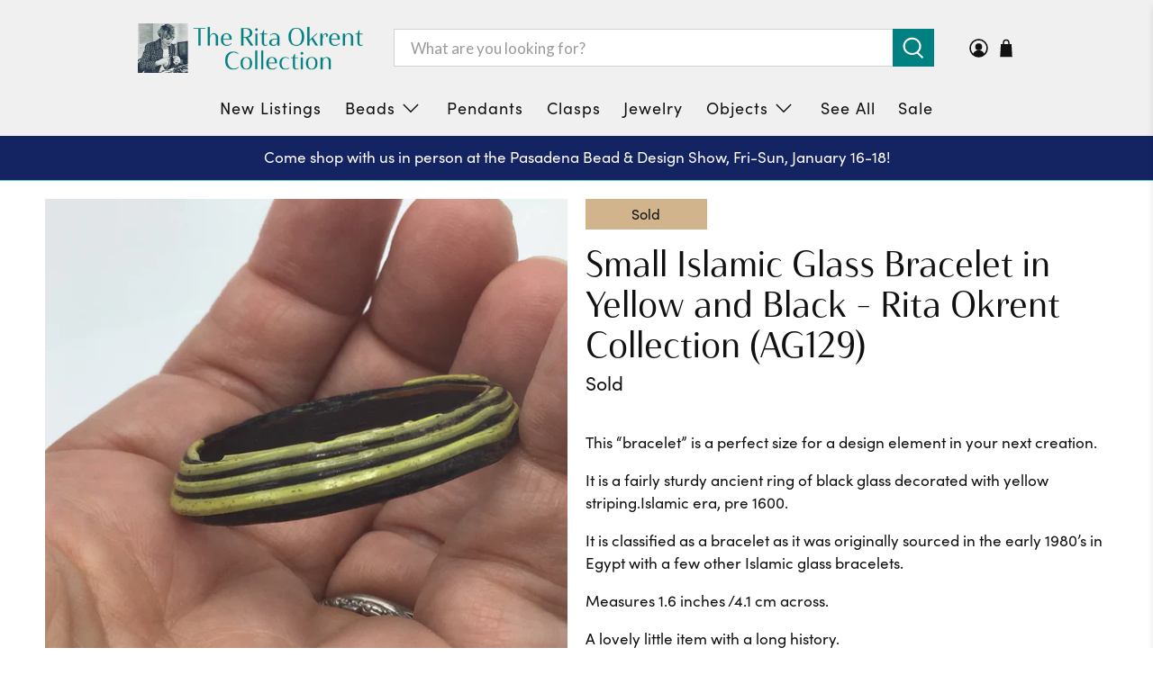

--- FILE ---
content_type: text/css
request_url: https://ritaokrent.com/cdn/shop/t/8/assets/jadepuma.css?v=120263807425463321391736964742
body_size: 126
content:
body,.header,.mobile-header,.heading-section__preheading,.heading-section__subheading,.banner__subheading,.button{font-family:sofia-pro,Lato,sans-serif}h1,.h1,h2,.h2,h3,.h3,.collection-list__caption-wrapper--below-image .title{font-family:haboro-contrast-normal,sans-serif}shopify-payment-terms{display:none}.additional-checkout-buttons{display:none}.footer__container{background-color:#d3d3d3}.footer__credits a,.footer__credits a:hover{color:#000;cursor:text}.mega-menu__banner{padding:.25em 1em}.cart__cost-summary{background-color:#d3d3d3}#shopify-section-template--22988544409902__index_featured_collection_JNp7Pb{background-color:#cdeeee}.tag-filter__checkbox--regular{margin-right:4px}.collection-filter-toggle,.hide-desktop{display:none}.hide-mobile{display:block}@media only screen and (max-width: 798px){.hide-desktop{display:block!important}.hide-mobile{display:none!important}.collection__sort-by-filter{width:95%;margin:0 10px}.sort_by{width:100%}.mobile-filter-container{border-color:#e8d9c4;border-style:solid;border-width:thin;width:95%;padding:0}.collection__content{display:block!important}.faceted-filter-form{padding:0;margin:0 10px}.collection-filter-toggle{margin:0;padding:6px 10px;font-size:17px;display:block;color:#363636;width:100%;position:relative;font-family:Lato,sans-serif}.collection-filter-toggle:hover,active,focus{color:#363636}.collection-filter-toggle:after{font-family:flex-icon!important;content:"\e902";position:absolute;display:inline-block;right:14px;transform-origin:center;top:50%;transform:translateY(-50%);margin-left:5px;font-size:.8em}.collection-filter-toggle-open:after{font-family:flex-icon!important;content:"\e902";display:inline-block;transform:translateY(-60%) rotate(180deg)!important;margin-left:10px;font-size:.8em}.sidebar-block__content{display:none;margin-top:0;padding-top:5px!important;margin-bottom:0;padding-left:10px;padding-right:10px;padding-bottom:10px!important}.sidebar-block__toggle{display:none;margin-top:10px;margin-bottom:0;padding-left:10px;padding-right:10px;padding-top:0!important;padding-bottom:0!important}.block__tag-filter{padding-top:0!important;padding-bottom:0!important}.mobile-filter-container{margin-bottom:30px;margin-left:10px;width:calc(50% - 9px)}}@media only screen and (max-width: 480px){.mobile-filter-container{width:calc(95% - 18px)}}.mega-menu__content{text-align:center}.header__inner-content{max-width:1000px;margin:0 auto}.ajax-cart.ajax-cart--drawer .ajax-cart__form{overflow:auto;max-height:100vh}.ajax-cart.ajax-cart--drawer .ajax-cart__close-icon{top:1.8rem}.ajax-cart.ajax-cart--drawer .ajax-cart__list{max-height:65vh;overflow-y:auto}.ajax-cart__subtotal .ajax-cart__row-description{padding-right:4px}.ajax-cart__subtotal{justify-content:end}@media (max-width:768px){.ajax-cart.ajax-cart--drawer .ajax-cart__list{max-height:65vh}}
/*# sourceMappingURL=/cdn/shop/t/8/assets/jadepuma.css.map?v=120263807425463321391736964742 */


--- FILE ---
content_type: text/javascript; charset=utf-8
request_url: https://ritaokrent.com/products/small-islamic-glass-bracelet-in-yellow-and-black-rita-okrent-collection-ag129.js
body_size: 715
content:
{"id":4504763891797,"title":"Small Islamic Glass Bracelet in Yellow and Black - Rita Okrent Collection (AG129)","handle":"small-islamic-glass-bracelet-in-yellow-and-black-rita-okrent-collection-ag129","description":"\u003cp\u003eThis “bracelet” is a perfect size for a design element in your next creation. \u003c\/p\u003e\n\u003cp\u003eIt is a fairly sturdy ancient ring of black glass decorated with yellow striping.Islamic era, pre 1600.\u003c\/p\u003e\n\u003cp\u003eIt is classified as a bracelet as it was originally sourced in the early 1980’s in Egypt with a few other Islamic glass bracelets.\u003c\/p\u003e\n\u003cp\u003eMeasures 1.6 inches \/4.1 cm across.\u003c\/p\u003e\n\u003cp\u003eA lovely little item with a long history.\u003c\/p\u003e\n\u003cp\u003eAncient Glass Item 129\u003c\/p\u003e\n\u003cp\u003e \u003c\/p\u003e","published_at":"2020-01-22T16:12:51-08:00","created_at":"2020-01-22T16:12:51-08:00","vendor":"Components","type":"Ancient Glass Beads","tags":["Ancient","ancient glass","black","bracelet","Egypt","Glass","Islamic glass bracelet","Yellow"],"price":3000,"price_min":3000,"price_max":3000,"available":false,"price_varies":false,"compare_at_price":null,"compare_at_price_min":0,"compare_at_price_max":0,"compare_at_price_varies":false,"variants":[{"id":31702181445717,"title":"Default Title","option1":"Default Title","option2":null,"option3":null,"sku":"Ancient Glass Item 129","requires_shipping":true,"taxable":true,"featured_image":null,"available":false,"name":"Small Islamic Glass Bracelet in Yellow and Black - Rita Okrent Collection (AG129)","public_title":null,"options":["Default Title"],"price":3000,"weight":0,"compare_at_price":null,"inventory_management":"shopify","barcode":null,"requires_selling_plan":false,"selling_plan_allocations":[]}],"images":["\/\/cdn.shopify.com\/s\/files\/1\/2352\/4865\/products\/image_74d1cb6e-d6e3-4ad8-ae21-5903b7e66214.jpg?v=1579738375","\/\/cdn.shopify.com\/s\/files\/1\/2352\/4865\/products\/image_6c071a98-a482-447d-bf6c-17a145f315cf.jpg?v=1579738377","\/\/cdn.shopify.com\/s\/files\/1\/2352\/4865\/products\/image_63cd61e2-d2b6-4879-8f1b-5d250881bfe9.jpg?v=1579738379","\/\/cdn.shopify.com\/s\/files\/1\/2352\/4865\/products\/image_506a58ae-7a39-4fce-a907-ec4bd7600451.jpg?v=1579738380","\/\/cdn.shopify.com\/s\/files\/1\/2352\/4865\/products\/image_10c1b924-40e4-404b-9ff3-6c33e3ab6da9.jpg?v=1579738382"],"featured_image":"\/\/cdn.shopify.com\/s\/files\/1\/2352\/4865\/products\/image_74d1cb6e-d6e3-4ad8-ae21-5903b7e66214.jpg?v=1579738375","options":[{"name":"Title","position":1,"values":["Default Title"]}],"url":"\/products\/small-islamic-glass-bracelet-in-yellow-and-black-rita-okrent-collection-ag129","media":[{"alt":null,"id":6284341575765,"position":1,"preview_image":{"aspect_ratio":1.0,"height":2448,"width":2448,"src":"https:\/\/cdn.shopify.com\/s\/files\/1\/2352\/4865\/products\/image_74d1cb6e-d6e3-4ad8-ae21-5903b7e66214.jpg?v=1579738375"},"aspect_ratio":1.0,"height":2448,"media_type":"image","src":"https:\/\/cdn.shopify.com\/s\/files\/1\/2352\/4865\/products\/image_74d1cb6e-d6e3-4ad8-ae21-5903b7e66214.jpg?v=1579738375","width":2448},{"alt":null,"id":6284341674069,"position":2,"preview_image":{"aspect_ratio":1.0,"height":2448,"width":2448,"src":"https:\/\/cdn.shopify.com\/s\/files\/1\/2352\/4865\/products\/image_6c071a98-a482-447d-bf6c-17a145f315cf.jpg?v=1579738377"},"aspect_ratio":1.0,"height":2448,"media_type":"image","src":"https:\/\/cdn.shopify.com\/s\/files\/1\/2352\/4865\/products\/image_6c071a98-a482-447d-bf6c-17a145f315cf.jpg?v=1579738377","width":2448},{"alt":null,"id":6284341772373,"position":3,"preview_image":{"aspect_ratio":1.0,"height":2448,"width":2448,"src":"https:\/\/cdn.shopify.com\/s\/files\/1\/2352\/4865\/products\/image_63cd61e2-d2b6-4879-8f1b-5d250881bfe9.jpg?v=1579738379"},"aspect_ratio":1.0,"height":2448,"media_type":"image","src":"https:\/\/cdn.shopify.com\/s\/files\/1\/2352\/4865\/products\/image_63cd61e2-d2b6-4879-8f1b-5d250881bfe9.jpg?v=1579738379","width":2448},{"alt":null,"id":6284341936213,"position":4,"preview_image":{"aspect_ratio":1.0,"height":2448,"width":2448,"src":"https:\/\/cdn.shopify.com\/s\/files\/1\/2352\/4865\/products\/image_506a58ae-7a39-4fce-a907-ec4bd7600451.jpg?v=1579738380"},"aspect_ratio":1.0,"height":2448,"media_type":"image","src":"https:\/\/cdn.shopify.com\/s\/files\/1\/2352\/4865\/products\/image_506a58ae-7a39-4fce-a907-ec4bd7600451.jpg?v=1579738380","width":2448},{"alt":null,"id":6284342034517,"position":5,"preview_image":{"aspect_ratio":1.0,"height":2448,"width":2448,"src":"https:\/\/cdn.shopify.com\/s\/files\/1\/2352\/4865\/products\/image_10c1b924-40e4-404b-9ff3-6c33e3ab6da9.jpg?v=1579738382"},"aspect_ratio":1.0,"height":2448,"media_type":"image","src":"https:\/\/cdn.shopify.com\/s\/files\/1\/2352\/4865\/products\/image_10c1b924-40e4-404b-9ff3-6c33e3ab6da9.jpg?v=1579738382","width":2448}],"requires_selling_plan":false,"selling_plan_groups":[]}

--- FILE ---
content_type: text/javascript; charset=utf-8
request_url: https://ritaokrent.com/products/small-islamic-glass-bracelet-in-yellow-and-black-rita-okrent-collection-ag129.js?currency=USD&country=US
body_size: 779
content:
{"id":4504763891797,"title":"Small Islamic Glass Bracelet in Yellow and Black - Rita Okrent Collection (AG129)","handle":"small-islamic-glass-bracelet-in-yellow-and-black-rita-okrent-collection-ag129","description":"\u003cp\u003eThis “bracelet” is a perfect size for a design element in your next creation. \u003c\/p\u003e\n\u003cp\u003eIt is a fairly sturdy ancient ring of black glass decorated with yellow striping.Islamic era, pre 1600.\u003c\/p\u003e\n\u003cp\u003eIt is classified as a bracelet as it was originally sourced in the early 1980’s in Egypt with a few other Islamic glass bracelets.\u003c\/p\u003e\n\u003cp\u003eMeasures 1.6 inches \/4.1 cm across.\u003c\/p\u003e\n\u003cp\u003eA lovely little item with a long history.\u003c\/p\u003e\n\u003cp\u003eAncient Glass Item 129\u003c\/p\u003e\n\u003cp\u003e \u003c\/p\u003e","published_at":"2020-01-22T16:12:51-08:00","created_at":"2020-01-22T16:12:51-08:00","vendor":"Components","type":"Ancient Glass Beads","tags":["Ancient","ancient glass","black","bracelet","Egypt","Glass","Islamic glass bracelet","Yellow"],"price":3000,"price_min":3000,"price_max":3000,"available":false,"price_varies":false,"compare_at_price":null,"compare_at_price_min":0,"compare_at_price_max":0,"compare_at_price_varies":false,"variants":[{"id":31702181445717,"title":"Default Title","option1":"Default Title","option2":null,"option3":null,"sku":"Ancient Glass Item 129","requires_shipping":true,"taxable":true,"featured_image":null,"available":false,"name":"Small Islamic Glass Bracelet in Yellow and Black - Rita Okrent Collection (AG129)","public_title":null,"options":["Default Title"],"price":3000,"weight":0,"compare_at_price":null,"inventory_management":"shopify","barcode":null,"requires_selling_plan":false,"selling_plan_allocations":[]}],"images":["\/\/cdn.shopify.com\/s\/files\/1\/2352\/4865\/products\/image_74d1cb6e-d6e3-4ad8-ae21-5903b7e66214.jpg?v=1579738375","\/\/cdn.shopify.com\/s\/files\/1\/2352\/4865\/products\/image_6c071a98-a482-447d-bf6c-17a145f315cf.jpg?v=1579738377","\/\/cdn.shopify.com\/s\/files\/1\/2352\/4865\/products\/image_63cd61e2-d2b6-4879-8f1b-5d250881bfe9.jpg?v=1579738379","\/\/cdn.shopify.com\/s\/files\/1\/2352\/4865\/products\/image_506a58ae-7a39-4fce-a907-ec4bd7600451.jpg?v=1579738380","\/\/cdn.shopify.com\/s\/files\/1\/2352\/4865\/products\/image_10c1b924-40e4-404b-9ff3-6c33e3ab6da9.jpg?v=1579738382"],"featured_image":"\/\/cdn.shopify.com\/s\/files\/1\/2352\/4865\/products\/image_74d1cb6e-d6e3-4ad8-ae21-5903b7e66214.jpg?v=1579738375","options":[{"name":"Title","position":1,"values":["Default Title"]}],"url":"\/products\/small-islamic-glass-bracelet-in-yellow-and-black-rita-okrent-collection-ag129","media":[{"alt":null,"id":6284341575765,"position":1,"preview_image":{"aspect_ratio":1.0,"height":2448,"width":2448,"src":"https:\/\/cdn.shopify.com\/s\/files\/1\/2352\/4865\/products\/image_74d1cb6e-d6e3-4ad8-ae21-5903b7e66214.jpg?v=1579738375"},"aspect_ratio":1.0,"height":2448,"media_type":"image","src":"https:\/\/cdn.shopify.com\/s\/files\/1\/2352\/4865\/products\/image_74d1cb6e-d6e3-4ad8-ae21-5903b7e66214.jpg?v=1579738375","width":2448},{"alt":null,"id":6284341674069,"position":2,"preview_image":{"aspect_ratio":1.0,"height":2448,"width":2448,"src":"https:\/\/cdn.shopify.com\/s\/files\/1\/2352\/4865\/products\/image_6c071a98-a482-447d-bf6c-17a145f315cf.jpg?v=1579738377"},"aspect_ratio":1.0,"height":2448,"media_type":"image","src":"https:\/\/cdn.shopify.com\/s\/files\/1\/2352\/4865\/products\/image_6c071a98-a482-447d-bf6c-17a145f315cf.jpg?v=1579738377","width":2448},{"alt":null,"id":6284341772373,"position":3,"preview_image":{"aspect_ratio":1.0,"height":2448,"width":2448,"src":"https:\/\/cdn.shopify.com\/s\/files\/1\/2352\/4865\/products\/image_63cd61e2-d2b6-4879-8f1b-5d250881bfe9.jpg?v=1579738379"},"aspect_ratio":1.0,"height":2448,"media_type":"image","src":"https:\/\/cdn.shopify.com\/s\/files\/1\/2352\/4865\/products\/image_63cd61e2-d2b6-4879-8f1b-5d250881bfe9.jpg?v=1579738379","width":2448},{"alt":null,"id":6284341936213,"position":4,"preview_image":{"aspect_ratio":1.0,"height":2448,"width":2448,"src":"https:\/\/cdn.shopify.com\/s\/files\/1\/2352\/4865\/products\/image_506a58ae-7a39-4fce-a907-ec4bd7600451.jpg?v=1579738380"},"aspect_ratio":1.0,"height":2448,"media_type":"image","src":"https:\/\/cdn.shopify.com\/s\/files\/1\/2352\/4865\/products\/image_506a58ae-7a39-4fce-a907-ec4bd7600451.jpg?v=1579738380","width":2448},{"alt":null,"id":6284342034517,"position":5,"preview_image":{"aspect_ratio":1.0,"height":2448,"width":2448,"src":"https:\/\/cdn.shopify.com\/s\/files\/1\/2352\/4865\/products\/image_10c1b924-40e4-404b-9ff3-6c33e3ab6da9.jpg?v=1579738382"},"aspect_ratio":1.0,"height":2448,"media_type":"image","src":"https:\/\/cdn.shopify.com\/s\/files\/1\/2352\/4865\/products\/image_10c1b924-40e4-404b-9ff3-6c33e3ab6da9.jpg?v=1579738382","width":2448}],"requires_selling_plan":false,"selling_plan_groups":[]}

--- FILE ---
content_type: text/javascript; charset=utf-8
request_url: https://ritaokrent.com/products/small-islamic-glass-bracelet-in-yellow-and-black-rita-okrent-collection-ag129.js?currency=USD&country=US
body_size: 176
content:
{"id":4504763891797,"title":"Small Islamic Glass Bracelet in Yellow and Black - Rita Okrent Collection (AG129)","handle":"small-islamic-glass-bracelet-in-yellow-and-black-rita-okrent-collection-ag129","description":"\u003cp\u003eThis “bracelet” is a perfect size for a design element in your next creation. \u003c\/p\u003e\n\u003cp\u003eIt is a fairly sturdy ancient ring of black glass decorated with yellow striping.Islamic era, pre 1600.\u003c\/p\u003e\n\u003cp\u003eIt is classified as a bracelet as it was originally sourced in the early 1980’s in Egypt with a few other Islamic glass bracelets.\u003c\/p\u003e\n\u003cp\u003eMeasures 1.6 inches \/4.1 cm across.\u003c\/p\u003e\n\u003cp\u003eA lovely little item with a long history.\u003c\/p\u003e\n\u003cp\u003eAncient Glass Item 129\u003c\/p\u003e\n\u003cp\u003e \u003c\/p\u003e","published_at":"2020-01-22T16:12:51-08:00","created_at":"2020-01-22T16:12:51-08:00","vendor":"Components","type":"Ancient Glass Beads","tags":["Ancient","ancient glass","black","bracelet","Egypt","Glass","Islamic glass bracelet","Yellow"],"price":3000,"price_min":3000,"price_max":3000,"available":false,"price_varies":false,"compare_at_price":null,"compare_at_price_min":0,"compare_at_price_max":0,"compare_at_price_varies":false,"variants":[{"id":31702181445717,"title":"Default Title","option1":"Default Title","option2":null,"option3":null,"sku":"Ancient Glass Item 129","requires_shipping":true,"taxable":true,"featured_image":null,"available":false,"name":"Small Islamic Glass Bracelet in Yellow and Black - Rita Okrent Collection (AG129)","public_title":null,"options":["Default Title"],"price":3000,"weight":0,"compare_at_price":null,"inventory_management":"shopify","barcode":null,"requires_selling_plan":false,"selling_plan_allocations":[]}],"images":["\/\/cdn.shopify.com\/s\/files\/1\/2352\/4865\/products\/image_74d1cb6e-d6e3-4ad8-ae21-5903b7e66214.jpg?v=1579738375","\/\/cdn.shopify.com\/s\/files\/1\/2352\/4865\/products\/image_6c071a98-a482-447d-bf6c-17a145f315cf.jpg?v=1579738377","\/\/cdn.shopify.com\/s\/files\/1\/2352\/4865\/products\/image_63cd61e2-d2b6-4879-8f1b-5d250881bfe9.jpg?v=1579738379","\/\/cdn.shopify.com\/s\/files\/1\/2352\/4865\/products\/image_506a58ae-7a39-4fce-a907-ec4bd7600451.jpg?v=1579738380","\/\/cdn.shopify.com\/s\/files\/1\/2352\/4865\/products\/image_10c1b924-40e4-404b-9ff3-6c33e3ab6da9.jpg?v=1579738382"],"featured_image":"\/\/cdn.shopify.com\/s\/files\/1\/2352\/4865\/products\/image_74d1cb6e-d6e3-4ad8-ae21-5903b7e66214.jpg?v=1579738375","options":[{"name":"Title","position":1,"values":["Default Title"]}],"url":"\/products\/small-islamic-glass-bracelet-in-yellow-and-black-rita-okrent-collection-ag129","media":[{"alt":null,"id":6284341575765,"position":1,"preview_image":{"aspect_ratio":1.0,"height":2448,"width":2448,"src":"https:\/\/cdn.shopify.com\/s\/files\/1\/2352\/4865\/products\/image_74d1cb6e-d6e3-4ad8-ae21-5903b7e66214.jpg?v=1579738375"},"aspect_ratio":1.0,"height":2448,"media_type":"image","src":"https:\/\/cdn.shopify.com\/s\/files\/1\/2352\/4865\/products\/image_74d1cb6e-d6e3-4ad8-ae21-5903b7e66214.jpg?v=1579738375","width":2448},{"alt":null,"id":6284341674069,"position":2,"preview_image":{"aspect_ratio":1.0,"height":2448,"width":2448,"src":"https:\/\/cdn.shopify.com\/s\/files\/1\/2352\/4865\/products\/image_6c071a98-a482-447d-bf6c-17a145f315cf.jpg?v=1579738377"},"aspect_ratio":1.0,"height":2448,"media_type":"image","src":"https:\/\/cdn.shopify.com\/s\/files\/1\/2352\/4865\/products\/image_6c071a98-a482-447d-bf6c-17a145f315cf.jpg?v=1579738377","width":2448},{"alt":null,"id":6284341772373,"position":3,"preview_image":{"aspect_ratio":1.0,"height":2448,"width":2448,"src":"https:\/\/cdn.shopify.com\/s\/files\/1\/2352\/4865\/products\/image_63cd61e2-d2b6-4879-8f1b-5d250881bfe9.jpg?v=1579738379"},"aspect_ratio":1.0,"height":2448,"media_type":"image","src":"https:\/\/cdn.shopify.com\/s\/files\/1\/2352\/4865\/products\/image_63cd61e2-d2b6-4879-8f1b-5d250881bfe9.jpg?v=1579738379","width":2448},{"alt":null,"id":6284341936213,"position":4,"preview_image":{"aspect_ratio":1.0,"height":2448,"width":2448,"src":"https:\/\/cdn.shopify.com\/s\/files\/1\/2352\/4865\/products\/image_506a58ae-7a39-4fce-a907-ec4bd7600451.jpg?v=1579738380"},"aspect_ratio":1.0,"height":2448,"media_type":"image","src":"https:\/\/cdn.shopify.com\/s\/files\/1\/2352\/4865\/products\/image_506a58ae-7a39-4fce-a907-ec4bd7600451.jpg?v=1579738380","width":2448},{"alt":null,"id":6284342034517,"position":5,"preview_image":{"aspect_ratio":1.0,"height":2448,"width":2448,"src":"https:\/\/cdn.shopify.com\/s\/files\/1\/2352\/4865\/products\/image_10c1b924-40e4-404b-9ff3-6c33e3ab6da9.jpg?v=1579738382"},"aspect_ratio":1.0,"height":2448,"media_type":"image","src":"https:\/\/cdn.shopify.com\/s\/files\/1\/2352\/4865\/products\/image_10c1b924-40e4-404b-9ff3-6c33e3ab6da9.jpg?v=1579738382","width":2448}],"requires_selling_plan":false,"selling_plan_groups":[]}